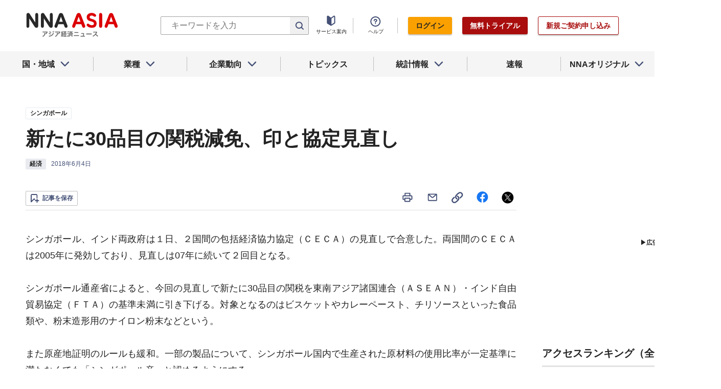

--- FILE ---
content_type: text/html; charset=utf-8
request_url: https://www.google.com/recaptcha/api2/aframe
body_size: 269
content:
<!DOCTYPE HTML><html><head><meta http-equiv="content-type" content="text/html; charset=UTF-8"></head><body><script nonce="h4k3bEKmRCyQxQhXZciW2A">/** Anti-fraud and anti-abuse applications only. See google.com/recaptcha */ try{var clients={'sodar':'https://pagead2.googlesyndication.com/pagead/sodar?'};window.addEventListener("message",function(a){try{if(a.source===window.parent){var b=JSON.parse(a.data);var c=clients[b['id']];if(c){var d=document.createElement('img');d.src=c+b['params']+'&rc='+(localStorage.getItem("rc::a")?sessionStorage.getItem("rc::b"):"");window.document.body.appendChild(d);sessionStorage.setItem("rc::e",parseInt(sessionStorage.getItem("rc::e")||0)+1);localStorage.setItem("rc::h",'1768957964775');}}}catch(b){}});window.parent.postMessage("_grecaptcha_ready", "*");}catch(b){}</script></body></html>

--- FILE ---
content_type: text/css
request_url: https://www.nna.jp/_next/static/css/872d7c3d2be25e76.css
body_size: 5369
content:
@media screen and (max-width:960px){.SelectBox_pc_br__Fxxgr{display:none}}@media screen and (min-width:961px){.SelectBox_sp_br__4FaSP{display:none}}.SelectBox_container__8xn9G{position:relative;z-index:1;width:100%;height:32px}.SelectBox_container__8xn9G .SelectBox_list__EFqZ8{position:relative;width:100%;min-height:32px;line-height:32px;cursor:pointer;background:#fff;border:1px solid #bfbfbf;border-radius:2px;line-height:1.6;font-weight:400;letter-spacing:0}@media screen and (min-width:601px){.SelectBox_container__8xn9G .SelectBox_list__EFqZ8{font-size:14px}}@media screen and (max-width:960px){.SelectBox_container__8xn9G .SelectBox_list__EFqZ8{font-size:12px}}.SelectBox_container__8xn9G .SelectBox_select_list__lyKMR{max-height:0;overflow:hidden;transition:max-height .5s}.SelectBox_container__8xn9G .SelectBox_selected_label__rP1Dv{z-index:5;display:block;width:calc(100% - 5px);height:30px;padding:0 10px;overflow:hidden;line-height:30px;text-overflow:ellipsis;white-space:nowrap;cursor:pointer;background:#fff}.SelectBox_container__8xn9G .SelectBox_selected_label__rP1Dv:after{position:absolute;top:5px;right:5px;z-index:5;width:21px;height:21px;margin:auto;cursor:pointer;content:"";background:url('data:image/svg+xml;utf8,<svg xmlns="http://www.w3.org/2000/svg" xmlns:xlink="http://www.w3.org/1999/xlink" viewBox="0 0 21 21"><path fill="%23445076" fill-rule="evenodd" clip-rule="evenodd" d="M3.42156 6.36174C3.81208 5.97122 4.44524 5.97122 4.83577 6.36174L10.1287 11.6546L15.4216 6.36174C15.8121 5.97122 16.4452 5.97122 16.8358 6.36174C17.2263 6.75227 17.2263 7.38543 16.8358 7.77595L10.8358 13.776C10.4452 14.1665 9.81208 14.1665 9.42156 13.776L3.42156 7.77595C3.03103 7.38543 3.03103 6.75227 3.42156 6.36174Z" /></svg>') no-repeat}.SelectBox_container__8xn9G .SelectBox_label__gYFCf{z-index:5;display:block;width:calc(100% - 5px);height:30px;padding:0 5px;overflow:hidden;line-height:30px;text-overflow:ellipsis;white-space:nowrap;cursor:pointer;background:#fff}.SelectBox_container__8xn9G .SelectBox_label__gYFCf:hover{background-color:#fff1d3}.SelectBox_container__8xn9G .SelectBox_placeholder__KsZ8_{height:32px;padding-left:15px;background-color:transparent}.SelectBox_container__8xn9G .SelectBox_options__hBuv4{background:#fff}.SelectBox_container__8xn9G .SelectBox_options__hBuv4 input{display:none}.SelectBox_container__8xn9G .SelectBox_option__6vIrn{padding:0 5px}.SelectBox_container__8xn9G .SelectBox_link__ZFuMp{position:relative;display:block;overflow:hidden}.SelectBox_container__8xn9G .SelectBox_link__ZFuMp button{width:100%}.SelectBox_container__8xn9G .SelectBox_link__ZFuMp a,.SelectBox_container__8xn9G .SelectBox_link__ZFuMp button{display:flex;align-items:center;height:50px;padding:15px 10px 15px 35px;color:#445076;background:#fff;border-top:1px solid #e2e2e2;line-height:1.6;font-weight:700;letter-spacing:0}@media screen and (min-width:601px){.SelectBox_container__8xn9G .SelectBox_link__ZFuMp a,.SelectBox_container__8xn9G .SelectBox_link__ZFuMp button{font-size:14px}}@media screen and (max-width:960px){.SelectBox_container__8xn9G .SelectBox_link__ZFuMp a,.SelectBox_container__8xn9G .SelectBox_link__ZFuMp button{font-size:12px}}.SelectBox_container__8xn9G .SelectBox_link__ZFuMp a:before,.SelectBox_container__8xn9G .SelectBox_link__ZFuMp button:before{position:absolute;top:0;bottom:0;left:10px;width:21px;height:21px;margin:auto;content:""}.SelectBox_container__8xn9G .SelectBox_link__ZFuMp a.SelectBox_icon--setting__rGj0d:before,.SelectBox_container__8xn9G .SelectBox_link__ZFuMp button.SelectBox_icon--setting__rGj0d:before{background:url('data:image/svg+xml;utf8,<svg xmlns="http://www.w3.org/2000/svg" xmlns:xlink="http://www.w3.org/1999/xlink" viewBox="0 0 21 21"><path fill="%23445076" fill-rule="evenodd" clip-rule="evenodd" d="M9.24705 0.302246C9.04624 0.302246 8.84683 0.308479 8.64903 0.320769C7.55098 0.388996 6.99232 1.31877 6.78686 1.90826C6.55274 2.57998 5.85719 3.11349 4.98469 3.11349C4.78192 3.11349 4.58859 3.0845 4.40839 3.03171C3.79821 2.85294 2.77166 2.80953 2.10602 3.6223C1.76627 4.03715 1.4651 4.48309 1.20817 4.95535C0.618922 6.03847 1.29112 7.08078 1.80202 7.552C2.15015 7.87309 2.35142 8.30501 2.35142 8.77092C2.35142 9.25614 2.1328 9.70553 1.75689 10.0301C1.23072 10.4845 0.527287 11.5029 1.07953 12.6031C1.37875 13.1992 1.74737 13.7561 2.17461 14.2649C2.83316 15.0491 3.83006 15.0154 4.43133 14.8471C4.60494 14.7984 4.79047 14.7718 4.98469 14.7718C5.84291 14.7718 6.53086 15.2885 6.77539 15.9452C6.98941 16.5201 7.5476 17.4117 8.61725 17.4817C8.82546 17.4953 9.03548 17.5022 9.24705 17.5022C9.36469 17.5022 9.48185 17.5001 9.59849 17.4959C10.7035 17.4557 11.2859 16.5328 11.5046 15.9453C11.7492 15.2885 12.4371 14.7718 13.2954 14.7718C13.519 14.7718 13.7312 14.8071 13.927 14.8707C14.5343 15.068 15.5671 15.1415 16.2563 14.3393C16.7205 13.799 17.1179 13.2027 17.4352 12.5617C17.9726 11.4763 17.2917 10.4715 16.7764 10.0161C16.4104 9.69255 16.198 9.24933 16.198 8.77092C16.198 8.31169 16.3935 7.88582 16.7321 7.56624C17.2322 7.09439 17.8824 6.06661 17.3088 4.99768C17.048 4.51179 16.7406 4.05343 16.3925 3.62776C15.7292 2.81644 14.7054 2.85685 14.0957 3.03343C13.9172 3.08513 13.7259 3.11349 13.5253 3.11349C12.6529 3.11349 11.9573 2.58002 11.7232 1.90833C11.518 1.31983 10.9612 0.392527 9.86585 0.322083C9.66124 0.308924 9.45489 0.302246 9.24705 0.302246ZM8.81502 2.31545L8.81608 2.31437C8.95853 2.30633 9.10223 2.30225 9.24705 2.30225C9.39748 2.30225 9.54669 2.30665 9.69456 2.31532L9.69559 2.31637C9.73432 2.35614 9.79068 2.44052 9.83465 2.56667C10.3601 4.07399 11.8367 5.11349 13.5253 5.11349C13.9154 5.11349 14.2939 5.05822 14.6521 4.95448C14.7019 4.94006 14.7495 4.93158 14.7915 4.92832C14.8277 4.92551 14.8549 4.92693 14.8731 4.92931C15.1171 5.2319 15.3334 5.55414 15.519 5.89267C15.5106 5.91433 15.4957 5.94455 15.4712 5.98102C15.442 6.02462 15.404 6.06969 15.3596 6.11158C14.6506 6.78051 14.198 7.72091 14.198 8.77092C14.198 9.86634 14.6903 10.8415 15.4519 11.5146C15.4974 11.5548 15.5365 11.5983 15.567 11.6406C15.5922 11.6757 15.6078 11.705 15.6169 11.7261C15.3865 12.1811 15.1015 12.6086 14.7691 13.0011C14.7504 13.003 14.7225 13.0036 14.6855 12.9996C14.6429 12.9949 14.5948 12.9848 14.5449 12.9686C14.151 12.8406 13.7304 12.7718 13.2954 12.7718C11.633 12.7718 10.1771 13.7788 9.63034 15.2474C9.58336 15.3736 9.52445 15.4578 9.48415 15.4973L9.48277 15.4986C9.40454 15.501 9.32596 15.5022 9.24705 15.5022C9.09329 15.5022 8.94079 15.4976 8.78971 15.4886L8.78874 15.4876C8.751 15.4499 8.69515 15.3695 8.64969 15.2474C8.10289 13.7788 6.64701 12.7718 4.98469 12.7718C4.60704 12.7718 4.2401 12.8237 3.89201 12.9211C3.84324 12.9348 3.79692 12.9427 3.75624 12.9457C3.7213 12.9482 3.69505 12.9467 3.67758 12.9444C3.37315 12.577 3.10997 12.1796 2.89368 11.7584C2.90314 11.7368 2.91941 11.7068 2.94558 11.6711C2.97706 11.628 3.01744 11.5841 3.064 11.5439C3.84461 10.8698 4.35142 9.88249 4.35142 8.77092C4.35142 7.70509 3.88515 6.75253 3.15799 6.08185C3.11248 6.03988 3.07328 5.99433 3.043 5.95C3.0176 5.91282 3.00212 5.88188 2.99332 5.85966C3.17567 5.53165 3.38695 5.21911 3.62433 4.92517C3.64259 4.92282 3.66995 4.92146 3.70627 4.92438C3.74845 4.92777 3.79621 4.93642 3.84608 4.95103C4.20773 5.05699 4.59036 5.11349 4.98469 5.11349C6.67337 5.11349 8.15004 4.07392 8.67544 2.56651C8.71952 2.44004 8.7761 2.35536 8.81502 2.31545ZM8.02991 8.90237C8.02991 8.22521 8.57885 7.67627 9.25601 7.67627C9.93316 7.67627 10.4821 8.22521 10.4821 8.90237C10.4821 9.57952 9.93316 10.1285 9.25601 10.1285C8.57885 10.1285 8.02991 9.57952 8.02991 8.90237ZM9.25601 5.67627C7.47428 5.67627 6.02991 7.12064 6.02991 8.90237C6.02991 10.6841 7.47428 12.1285 9.25601 12.1285C11.0377 12.1285 12.4821 10.6841 12.4821 8.90237C12.4821 7.12064 11.0377 5.67627 9.25601 5.67627Z" /></svg>') no-repeat}.SelectBox_container__8xn9G .SelectBox_link__ZFuMp a.SelectBox_icon--plus__7SEbL:before,.SelectBox_container__8xn9G .SelectBox_link__ZFuMp button.SelectBox_icon--plus__7SEbL:before{width:18px;height:18px;background:url('data:image/svg+xml;utf8,<svg xmlns="http://www.w3.org/2000/svg" xmlns:xlink="http://www.w3.org/1999/xlink" viewBox="0 0 21 21"><path fill="%23445076" fill-rule="evenodd" clip-rule="evenodd" d="M11.2551 19.6594C11.2551 20.2117 11.7028 20.6594 12.2551 20.6594C12.8074 20.6594 13.2551 20.2117 13.2551 19.6594L13.255 13.0041H19.9104C20.4627 13.0041 20.9104 12.5564 20.9104 12.0041C20.9104 11.4518 20.4627 11.0041 19.9104 11.0041H13.255L13.255 4.34863C13.255 3.79634 12.8073 3.34863 12.255 3.34863C11.7027 3.34864 11.255 3.79635 11.255 4.34864L11.255 11.0041H4.59967C4.04739 11.0041 3.59967 11.4518 3.59967 12.0041C3.59967 12.5564 4.04739 13.0041 4.59967 13.0041H11.255L11.2551 19.6594Z" /></svg>') no-repeat}.SelectBox_container__8xn9G .SelectBox_link__ZFuMp a:hover,.SelectBox_container__8xn9G .SelectBox_link__ZFuMp button:hover{background-color:#fff1d3}.SelectBox_container__8xn9G .open.SelectBox_select_list__lyKMR{max-height:400px}.SelectBox_container__8xn9G .open.SelectBox_select_list__lyKMR .SelectBox_list__EFqZ8{height:auto}.SelectBox_container__8xn9G .open.SelectBox_select_list__lyKMR .SelectBox_option__6vIrn{padding:4px 5px}.SelectBox_container__8xn9G .open.SelectBox_select_list__lyKMR .SelectBox_option__6vIrn:first-of-type{padding-top:0}.SelectBox_container__8xn9G .open.SelectBox_select_list__lyKMR .SelectBox_option__6vIrn .SelectBox_label__gYFCf{width:100%}.SelectBox_container__8xn9G .open.SelectBox_select_list__lyKMR .SelectBox_option__6vIrn input:checked+label{position:static}@media screen and (max-width:960px){.HighlightText_pc_br__lP5bm{display:none}}@media screen and (min-width:961px){.HighlightText_sp_br__ZWCqT{display:none}}.HighlightText_mark__UUjkn{background-color:#ffd36d}@media screen and (max-width:960px){.SaveButton_pc_br__MtIXl{display:none}}@media screen and (min-width:961px){.SaveButton_sp_br__RzF45{display:none}}.SaveButton_button_save_simple__sSYS2{position:relative;display:inline-block;padding:4px 8px;color:#445076;text-align:center;background:#fff;border-radius:2px;line-height:1.6;font-weight:700;letter-spacing:0;transition:opacity .3s}@media screen and (min-width:601px){.SaveButton_button_save_simple__sSYS2{font-size:12px}}@media screen and (max-width:960px){.SaveButton_button_save_simple__sSYS2{font-size:10px}}.SaveButton_button_save_simple__sSYS2:hover{opacity:.6}.SaveButton_button_save_simple__sSYS2 span{position:relative;padding-left:24px}.SaveButton_button_save_simple__sSYS2 span:before{position:absolute;top:2px;bottom:0;left:1px;width:18px;height:18px;margin:auto;content:"";background:url('data:image/svg+xml;utf8,<svg xmlns="http://www.w3.org/2000/svg" xmlns:xlink="http://www.w3.org/1999/xlink" viewBox="0 0 18 19"><path fill="%23445076" fill-rule="evenodd" clip-rule="evenodd" d="M3.0498 0.0307617C1.39294 0.0307617 0.0497947 1.37392 0.0498047 3.03078L0.0498834 16.1786C0.0498858 16.5839 0.294484 16.949 0.669241 17.1033C1.044 17.2576 1.4748 17.1704 1.7601 16.8826L7.13716 11.4579L8.10687 12.4623C8.48203 12.0501 9.02289 11.7913 9.62418 11.7913H10.2391L7.86601 9.33331C7.67915 9.13976 7.42219 9.02966 7.15317 9.02789C6.88414 9.02612 6.62575 9.13282 6.43636 9.32389L2.04987 13.7492L2.0498 3.03077C2.0498 2.47848 2.49752 2.03076 3.0498 2.03076H11.0846C11.6369 2.03076 12.0846 2.47847 12.0846 3.03076L12.0846 8.96186C12.4104 8.7568 12.796 8.63818 13.2093 8.63818C13.5215 8.63818 13.8179 8.70587 14.0846 8.82736L14.0846 3.03074C14.0846 1.3739 12.7414 0.0307617 11.0846 0.0307617H3.0498ZM12.0954 10.7521C12.0954 10.1369 12.5941 9.63818 13.2093 9.63818C13.8245 9.63818 14.3232 10.1369 14.3232 10.7521V12.7913H16.4335C17.014 12.7913 17.4846 13.2619 17.4846 13.8424C17.4846 14.4229 17.014 14.8935 16.4335 14.8935H14.3232V16.9327C14.3232 17.5479 13.8245 18.0466 13.2093 18.0466C12.5941 18.0466 12.0954 17.5479 12.0954 16.9327V14.8935H9.62418C9.04369 14.8935 8.57312 14.4229 8.57312 13.8424C8.57312 13.2619 9.04369 12.7913 9.62418 12.7913H12.0954V10.7521Z" /></svg>') no-repeat}.SaveButton_button_save_simple__sSYS2.SaveButton_active__yuyc_ span:before{background:url('data:image/svg+xml;utf8,<svg xmlns="http://www.w3.org/2000/svg" xmlns:xlink="http://www.w3.org/1999/xlink" viewBox="0 0 18 19"><path fill="%23FFF1D3" fill-rule="evenodd" clip-rule="evenodd" d="M12.9735 14.2873L12.9734 2.99999C12.9734 2.44771 12.5257 2 11.9734 2H3C2.44771 2 2 2.44772 2 3.00001L2.00007 14.8999L6.86205 9.99483C7.05145 9.80376 7.30984 9.69706 7.57886 9.69883C7.84788 9.7006 8.10485 9.8107 8.2917 10.0042L10.5365 12.3295C11.0706 12.3625 11.5902 12.6084 11.9573 13.0539L12.9735 14.2873Z"/><path fill="%23FAA000" fill-rule="evenodd" clip-rule="evenodd" d="M3 0C1.34314 0 -9.95386e-06 1.34316 0 3.00002L8.57712e-05 17.3292C8.8215e-05 17.7345 0.244687 18.0997 0.619444 18.254C0.9942 18.4082 1.42501 18.321 1.7103 18.0332L7.56285 12.1288L8.69513 13.3016C8.80982 13.1091 8.95906 12.9328 9.14192 12.7821C9.54886 12.4468 10.0488 12.2993 10.5365 12.3295L8.2917 10.0042C8.10485 9.8107 7.84788 9.7006 7.57886 9.69883C7.30984 9.69706 7.05145 9.80376 6.86205 9.99483L2.00007 14.8999L2 3.00001C2 2.44772 2.44771 2 3 2H11.9734C12.5257 2 12.9734 2.44771 12.9734 2.99999L12.9735 14.2873L13.028 14.3535L14.9734 10.836L14.9734 2.99998C14.9734 1.34313 13.6302 0 11.9734 0H3Z"/><path fill="%23FAA000" fill-rule="evenodd" clip-rule="evenodd" d="M17.4582 10.4762C17.9414 10.7435 18.1165 11.352 17.8492 11.8353L14.2296 18.3794C14.0694 18.6692 13.7761 18.8608 13.4464 18.8912C13.1167 18.9216 12.7933 18.7868 12.5828 18.5313L9.64188 14.9619C9.29069 14.5356 9.35153 13.9054 9.77778 13.5542C10.204 13.203 10.8343 13.2639 11.1854 13.6901L13.1912 16.1246L16.0991 10.8673C16.3664 10.384 16.9749 10.2089 17.4582 10.4762Z"/></svg>') no-repeat}.SaveButton_button_save_detail__sDMeg{position:relative;display:inline-block;padding:4px 8px;color:#445076;text-align:center;background:#fff;border-radius:2px;line-height:1.6;font-weight:700;letter-spacing:0;transition:opacity .3s;border:1px solid #bfbfbf}@media screen and (min-width:601px){.SaveButton_button_save_detail__sDMeg{font-size:12px}}@media screen and (max-width:960px){.SaveButton_button_save_detail__sDMeg{font-size:10px}}.SaveButton_button_save_detail__sDMeg:hover{opacity:.6}.SaveButton_button_save_detail__sDMeg span{position:relative;padding-left:24px}.SaveButton_button_save_detail__sDMeg span:before{position:absolute;top:2px;bottom:0;left:1px;width:18px;height:18px;margin:auto;content:"";background:url('data:image/svg+xml;utf8,<svg xmlns="http://www.w3.org/2000/svg" xmlns:xlink="http://www.w3.org/1999/xlink" viewBox="0 0 18 19"><path fill="%23445076" fill-rule="evenodd" clip-rule="evenodd" d="M3.0498 0.0307617C1.39294 0.0307617 0.0497947 1.37392 0.0498047 3.03078L0.0498834 16.1786C0.0498858 16.5839 0.294484 16.949 0.669241 17.1033C1.044 17.2576 1.4748 17.1704 1.7601 16.8826L7.13716 11.4579L8.10687 12.4623C8.48203 12.0501 9.02289 11.7913 9.62418 11.7913H10.2391L7.86601 9.33331C7.67915 9.13976 7.42219 9.02966 7.15317 9.02789C6.88414 9.02612 6.62575 9.13282 6.43636 9.32389L2.04987 13.7492L2.0498 3.03077C2.0498 2.47848 2.49752 2.03076 3.0498 2.03076H11.0846C11.6369 2.03076 12.0846 2.47847 12.0846 3.03076L12.0846 8.96186C12.4104 8.7568 12.796 8.63818 13.2093 8.63818C13.5215 8.63818 13.8179 8.70587 14.0846 8.82736L14.0846 3.03074C14.0846 1.3739 12.7414 0.0307617 11.0846 0.0307617H3.0498ZM12.0954 10.7521C12.0954 10.1369 12.5941 9.63818 13.2093 9.63818C13.8245 9.63818 14.3232 10.1369 14.3232 10.7521V12.7913H16.4335C17.014 12.7913 17.4846 13.2619 17.4846 13.8424C17.4846 14.4229 17.014 14.8935 16.4335 14.8935H14.3232V16.9327C14.3232 17.5479 13.8245 18.0466 13.2093 18.0466C12.5941 18.0466 12.0954 17.5479 12.0954 16.9327V14.8935H9.62418C9.04369 14.8935 8.57312 14.4229 8.57312 13.8424C8.57312 13.2619 9.04369 12.7913 9.62418 12.7913H12.0954V10.7521Z" /></svg>') no-repeat}.SaveButton_button_save_detail__sDMeg.SaveButton_active__yuyc_ span:before{background:url('data:image/svg+xml;utf8,<svg xmlns="http://www.w3.org/2000/svg" xmlns:xlink="http://www.w3.org/1999/xlink" viewBox="0 0 18 19"><path fill="%23FFF1D3" fill-rule="evenodd" clip-rule="evenodd" d="M12.9735 14.2873L12.9734 2.99999C12.9734 2.44771 12.5257 2 11.9734 2H3C2.44771 2 2 2.44772 2 3.00001L2.00007 14.8999L6.86205 9.99483C7.05145 9.80376 7.30984 9.69706 7.57886 9.69883C7.84788 9.7006 8.10485 9.8107 8.2917 10.0042L10.5365 12.3295C11.0706 12.3625 11.5902 12.6084 11.9573 13.0539L12.9735 14.2873Z"/><path fill="%23FAA000" fill-rule="evenodd" clip-rule="evenodd" d="M3 0C1.34314 0 -9.95386e-06 1.34316 0 3.00002L8.57712e-05 17.3292C8.8215e-05 17.7345 0.244687 18.0997 0.619444 18.254C0.9942 18.4082 1.42501 18.321 1.7103 18.0332L7.56285 12.1288L8.69513 13.3016C8.80982 13.1091 8.95906 12.9328 9.14192 12.7821C9.54886 12.4468 10.0488 12.2993 10.5365 12.3295L8.2917 10.0042C8.10485 9.8107 7.84788 9.7006 7.57886 9.69883C7.30984 9.69706 7.05145 9.80376 6.86205 9.99483L2.00007 14.8999L2 3.00001C2 2.44772 2.44771 2 3 2H11.9734C12.5257 2 12.9734 2.44771 12.9734 2.99999L12.9735 14.2873L13.028 14.3535L14.9734 10.836L14.9734 2.99998C14.9734 1.34313 13.6302 0 11.9734 0H3Z"/><path fill="%23FAA000" fill-rule="evenodd" clip-rule="evenodd" d="M17.4582 10.4762C17.9414 10.7435 18.1165 11.352 17.8492 11.8353L14.2296 18.3794C14.0694 18.6692 13.7761 18.8608 13.4464 18.8912C13.1167 18.9216 12.7933 18.7868 12.5828 18.5313L9.64188 14.9619C9.29069 14.5356 9.35153 13.9054 9.77778 13.5542C10.204 13.203 10.8343 13.2639 11.1854 13.6901L13.1912 16.1246L16.0991 10.8673C16.3664 10.384 16.9749 10.2089 17.4582 10.4762Z"/></svg>') no-repeat}.SaveButton_button_save_detail__sDMeg span:after{display:inline-block;content:"è¨˜äº‹ã‚’ä¿å­˜"}.SaveButton_button_save_detail__sDMeg.SaveButton_active__yuyc_ span:after{content:"ä¿å­˜æ¸ˆã¿"}@media screen and (max-width:960px){.Article_pc_br__wqquC{display:none}}@media screen and (min-width:961px){.Article_sp_br__gq_3B{display:none}}.Article_container__wPa1G{display:flex;flex-direction:column;width:100%;padding-bottom:20px;margin:0 0 20px;border-bottom:1px solid #e2e2e2}@media screen and (min-width:961px){.Article_container__wPa1G:nth-last-of-type(-n+2){border:0}}.Article_container__wPa1G .article__summary>a{display:flex;flex-direction:column;justify-content:center;min-height:50px;margin-bottom:10px}@media screen and (max-width:960px){.Article_container__wPa1G .article__summary>a{min-height:auto}}.Article_container__wPa1G .tag--country{margin-bottom:8px}.Article_container__wPa1G .article--country--tag{white-space:nowrap}.Article_container__wPa1G .Article_link__r0DaT{transition:opacity .3s}.Article_container__wPa1G .Article_link__r0DaT:hover{text-decoration:underline;text-decoration-thickness:1px;text-underline-offset:3px;opacity:.5}.Article_container__wPa1G .Article_link__r0DaT:visited{color:#787878}.Article_container__wPa1G .article__title{display:inline;width:100%;line-height:1.6;font-weight:700;letter-spacing:0}@media screen and (min-width:601px){.Article_container__wPa1G .article__title{font-size:20px}}@media screen and (max-width:960px){.Article_container__wPa1G .article__title{font-size:16px}}.Article_container__wPa1G .article__subtitle{display:inline;width:100%;line-height:1.6;font-weight:700;letter-spacing:0}@media screen and (min-width:601px){.Article_container__wPa1G .article__subtitle{font-size:16px}}@media screen and (max-width:960px){.Article_container__wPa1G .article__subtitle{font-size:14px}}.Article_container__wPa1G .article__description{color:#232323;text-align:justify;line-height:1.6;font-weight:400;letter-spacing:0}@media screen and (min-width:601px){.Article_container__wPa1G .article__description{font-size:16px}}@media screen and (max-width:960px){.Article_container__wPa1G .article__description{font-size:12px}}.Article_container__wPa1G .article__description a{transition:opacity .3s}.Article_container__wPa1G .article__description a:hover{text-decoration:underline;text-decoration-thickness:1px;text-underline-offset:3px;opacity:.5}.Article_container__wPa1G .article__description a:visited{color:#787878}.Article_container__wPa1G .article__property{position:relative;display:flex;justify-content:flex-start;width:100%;overflow:hidden}.Article_container__wPa1G .article__thumbnail{position:relative;display:flex;align-items:center;justify-content:center;text-align:center}@media screen and (max-width:960px){.Article_container__wPa1G .article__thumbnail{width:70px;max-width:335px;height:48px;margin:auto}}.Article_container__wPa1G .article__thumbnail>img{width:auto;max-width:100%;height:auto;max-height:100%}@media screen and (max-width:960px){.ListPageTitle_pc_br__QUHSb{display:none}}@media screen and (min-width:961px){.ListPageTitle_sp_br__ZM7B4{display:none}}.ListPageTitle_container__YVLRw .heading__contents--L{padding:5px 0}@media screen and (max-width:960px){.ListPageTitle_container__YVLRw .heading__contents--L{padding:5px 20px}}.ListPageTitle_container__YVLRw .heading__contents--L img{width:42px;height:42px;margin-right:10px}@media screen and (max-width:960px){.ListPageTitle_container__YVLRw .heading__contents--L img{width:30px;height:30px}}.ListPageTitle_container__YVLRw .ListPageTitle_heading__description__3MlER{margin:12px 0 40px;line-height:1.6;font-weight:400;letter-spacing:0}@media screen and (min-width:601px){.ListPageTitle_container__YVLRw .ListPageTitle_heading__description__3MlER{font-size:16px}}@media screen and (max-width:960px){.ListPageTitle_container__YVLRw .ListPageTitle_heading__description__3MlER{font-size:12px;padding:0 20px}._content_type__pc_br__Po7NF{display:none}}@media screen and (min-width:961px){._content_type__sp_br__IPpYc{display:none}}._content_type__container__PtBYQ .heading__contents--L,._content_type__container__PtBYQ .heading__contents--L+p{margin-bottom:16px}._content_type__selectbox__Scb94{display:flex;justify-content:flex-end;margin-bottom:40px}._content_type__selectbox__Scb94 .selectbox{width:200px}@media screen and (max-width:960px){._content_type__selectbox__Scb94 .selectbox{padding:0 20px}}._content_type__container__col2__rOkyU{position:relative;display:flex;flex-wrap:wrap;justify-content:space-between}._content_type__container__col2__rOkyU ._content_type__block__iaF7b{width:calc(50% - 20px);margin-bottom:70px}@media screen and (max-width:960px){._content_type__container__col2__rOkyU ._content_type__block__iaF7b{width:100%;padding:0 20px;margin-bottom:40px}}._content_type__container__col2__rOkyU .textlink__to_list{margin-bottom:24px}._content_type__container__col2__rOkyU article{padding-bottom:0;margin-bottom:30px;border:0}._content_type__container__col2__rOkyU article .article__summary>a,._content_type__container__col2__rOkyU article .tag--country,._content_type__container__col2__rOkyU article:last-of-type{margin-bottom:0}@media screen and (max-width:960px){._content_type__container__col2__rOkyU article .article__summary>a{margin:8px 0}}

--- FILE ---
content_type: application/javascript
request_url: https://www.nna.jp/_next/static/chunks/pages/news/category_detail/%5Bcategory_detail_url_name%5D-674e8bae0a4535f2.js
body_size: 4171
content:
(self.webpackChunk_N_E=self.webpackChunk_N_E||[]).push([[9018],{9419:function(t,n,e){(window.__NEXT_P=window.__NEXT_P||[]).push(["/news/category_detail/[category_detail_url_name]",function(){return e(7785)}])},590:function(t,n,e){"use strict";e.d(n,{Z:function(){return c}});var r=e(5893),i=e(2624),a=e(6099),o=e.n(a),c=function(t){var n=t.loadMore;return!t.isLast&&(0,r.jsx)("div",{className:"".concat(o().container),children:(0,r.jsx)(i.Z,{label:"\u3082\u3063\u3068\u898b\u308b",onClick:n,size:"button--S",theme:"button--tertiary",variant:"outline"})})}},2566:function(t,n,e){"use strict";e.d(n,{Z:function(){return v}});var r=e(5893),i=e(9138),a=e.n(i),o=e(9549),c=e.n(o),u=e(9735),s=e.n(u),l=e(8083),_=e(7215),f=e(4167),d=e(655),p=e(5600),v=function(t){var n=(0,p.i)().bpOnlySp;return(0,r.jsxs)("div",{className:"".concat(a().content," ").concat(c().print__content),children:[(0,r.jsxs)("main",{className:"".concat(a().main_content," ").concat(c().print__main),children:[(0,r.jsx)("div",{className:"".concat(c().hidePrint),children:(0,r.jsx)(_.Z,{})}),t.children,n&&(0,r.jsxs)("div",{className:"".concat(s().mobile__ads__container),children:[(0,r.jsx)(d.Z,{size:"M",tagName:"h1",title:"NNA\u304b\u3089\u306e\u304a\u77e5\u3089\u305b"}),(0,r.jsx)(f.Z,{name:"/27298605/RENEWSP-NNAASIA_infomation_text_25"})]})]}),(0,r.jsx)(l.Z,{})]})}},9970:function(t,n,e){"use strict";e.d(n,{Z:function(){return u}});var r=e(5893),i=e(4167),a=e(9735),o=e.n(a),c=e(5600),u=function(t){var n=t.headerMargin,e=void 0!==n&&n,a=t.footerMargin,u=void 0===a||a;return(0,c.i)().bpOnlySp?(0,r.jsxs)(r.Fragment,{children:[(0,r.jsx)("div",{className:"".concat(o().mobile__ads__container," ").concat(e&&o().mobile__ads__container__first),children:(0,r.jsx)(i.Z,{name:"/27298605/RENEW-SP.NNA.ASIA_menu_TileBanner1_300x60"})}),(0,r.jsx)("div",{className:"".concat(o().mobile__ads__container),children:(0,r.jsx)(i.Z,{name:"/27298605/RENEW-SP.NNA.ASIA_menu_TileBanner2_300x60"})}),(0,r.jsx)("div",{className:"".concat(o().mobile__ads__container),children:(0,r.jsx)(i.Z,{name:"/27298605/RENEW-SP.NNA.ASIA_menu_TileBanner3_300x60"})}),(0,r.jsx)("div",{className:"".concat(o().mobile__ads__container," ").concat(u&&o().mobile__ads__container__last),children:(0,r.jsx)(i.Z,{name:"/27298605/RENEW-SP.NNA.ASIA_menu_TileBanner4_300x60"})})]}):(0,r.jsx)(r.Fragment,{})}},7785:function(t,n,e){"use strict";e.r(n),e.d(n,{__N_SSP:function(){return p},default:function(){return v}});var r=e(5893),i=e(1534),a=e(6165),o=e(2566),c=e(964),u=e(8375),s=e(4593),l=e(5914),_=e(7040),f=e(590),d=e(9970),p=!0;function v(t){var n=t.category_detail_url_name,e=t.categoryDetailArticles,p=(0,s.ZP)((function(t,e){if(e&&!e.articles.length)return null;var r=t+1;return"/category_detail_articles/".concat(n,"/").concat(r)}),i._i,{fallbackData:e,revalidateIfStale:!1,revalidateOnFocus:!1,revalidateOnReconnect:!1}),v=p.data,b=p.size,h=p.setSize;if(!v)return(0,r.jsx)(l.Z,{});var m=v[0].category_detail.name;return(0,r.jsxs)(r.Fragment,{children:[(0,r.jsx)(a.Z,{title:"".concat(m," - NNA ASIA"),description:"\u30a2\u30b8\u30a2\u306e".concat(m,"\u306e\u8a73\u7d30\u3084\u30d3\u30b8\u30cd\u30b9\u306b\u76f4\u7d50\u3059\u308b\u65b0\u7740\u30cb\u30e5\u30fc\u30b9\u3092\u4e00\u89a7\u3067\u63b2\u8f09\u3002\u73fe\u5730\u306e\u6700\u65b0\u52d5\u5411\u3092\u4e00\u76ee\u3067\u628a\u63e1\u3067\u304d\u307e\u3059\u3002")}),(0,r.jsxs)(o.Z,{children:[(0,r.jsx)(c.Z,{title:m,size:"XL"}),(0,r.jsx)(u.Z,{articles:(0,_.B2)(v)}),(0,r.jsx)(f.Z,{loadMore:function(){return h(b+1)},isLast:(0,_.h$)(v)}),(0,r.jsx)(d.Z,{headerMargin:!0})]})]})}},8375:function(t,n,e){"use strict";e.d(n,{Z:function(){return l}});var r=e(5893),i=e(5586),a=e(1099),o=e.n(a);function c(t,n,e){return n in t?Object.defineProperty(t,n,{value:e,enumerable:!0,configurable:!0,writable:!0}):t[n]=e,t}function u(t){for(var n=1;n<arguments.length;n++){var e=null!=arguments[n]?arguments[n]:{},r=Object.keys(e);"function"===typeof Object.getOwnPropertySymbols&&(r=r.concat(Object.getOwnPropertySymbols(e).filter((function(t){return Object.getOwnPropertyDescriptor(e,t).enumerable})))),r.forEach((function(n){c(t,n,e[n])}))}return t}function s(t,n){if(null==t)return{};var e,r,i=function(t,n){if(null==t)return{};var e,r,i={},a=Object.keys(t);for(r=0;r<a.length;r++)e=a[r],n.indexOf(e)>=0||(i[e]=t[e]);return i}(t,n);if(Object.getOwnPropertySymbols){var a=Object.getOwnPropertySymbols(t);for(r=0;r<a.length;r++)e=a[r],n.indexOf(e)>=0||Object.prototype.propertyIsEnumerable.call(t,e)&&(i[e]=t[e])}return i}var l=function(t){var n=t.articles,e=function(t){var n=t.isMypage,e=void 0!==n&&n,r=t.isColumnList,i=void 0!==r&&r,a=t.target,o=t.highlightHash,c=void 0===o?null:o,u=t.showSaveButton;return i?{}:{showSubmidashi:!0,showImg:!0,showDescription:!0,isTopnews:!e,target:a,highlightHash:c,showSaveButton:void 0!==u&&u}}(s(t,["articles"]));return(0,r.jsx)("ul",{className:"".concat(o().article_list),children:n.map((function(t){return(0,r.jsx)("li",{children:(0,r.jsx)(i.Z,u({},t,e))},t.id)}))})}},964:function(t,n,e){"use strict";e.d(n,{Z:function(){return c}});var r=e(5893),i=e(655),a=e(4366),o=e.n(a),c=function(t){var n=t.title,e=t.titleWithListLabel,a=t.size,c=void 0===a?"L":a,u=t.description,s=void 0===u?"":u,l=t.imagePath;return e||(e="".concat(n," \u30cb\u30e5\u30fc\u30b9\u4e00\u89a7")),(0,r.jsx)("div",{className:"".concat(o().container),children:(0,r.jsx)(i.Z,{size:c,tagName:"h1",title:e,description:s,imagePath:l})})}},6099:function(t){t.exports={pc_br:"DisplayMoreButton_pc_br__Qz8Wu",sp_br:"DisplayMoreButton_sp_br__C9iMe",container:"DisplayMoreButton_container__9b6VE"}},9138:function(t){t.exports={pc_br:"LayoutTwoColumn_pc_br__eS_fZ",sp_br:"LayoutTwoColumn_sp_br__gqjAS",content:"LayoutTwoColumn_content__a8jr2",main_content:"LayoutTwoColumn_main_content__lVgGt","main_content--col_3":"LayoutTwoColumn_main_content--col_3__RtqQ9",main__message_box:"LayoutTwoColumn_main__message_box__9R45X",caution:"LayoutTwoColumn_caution__0hSKo"}},1099:function(t){t.exports={pc_br:"ListPageArticles_pc_br__be0k4",sp_br:"ListPageArticles_sp_br__fEeY7",container:"ListPageArticles_container__x5ITl",article_list:"ListPageArticles_article_list__8A51M"}},4366:function(t){t.exports={pc_br:"ListPageTitle_pc_br__QUHSb",sp_br:"ListPageTitle_sp_br__ZM7B4",container:"ListPageTitle_container__YVLRw",heading__description:"ListPageTitle_heading__description__3MlER"}},4593:function(t,n,e){"use strict";e.d(n,{ZP:function(){return w}});var r=e(7294),i=e(8100),a=function(){return a=Object.assign||function(t){for(var n,e=1,r=arguments.length;e<r;e++)for(var i in n=arguments[e])Object.prototype.hasOwnProperty.call(n,i)&&(t[i]=n[i]);return t},a.apply(this,arguments)};function o(t,n,e,r){return new(e||(e=Promise))((function(i,a){function o(t){try{u(r.next(t))}catch(n){a(n)}}function c(t){try{u(r.throw(t))}catch(n){a(n)}}function u(t){var n;t.done?i(t.value):(n=t.value,n instanceof e?n:new e((function(t){t(n)}))).then(o,c)}u((r=r.apply(t,n||[])).next())}))}function c(t,n){var e,r,i,a,o={label:0,sent:function(){if(1&i[0])throw i[1];return i[1]},trys:[],ops:[]};return a={next:c(0),throw:c(1),return:c(2)},"function"===typeof Symbol&&(a[Symbol.iterator]=function(){return this}),a;function c(a){return function(c){return function(a){if(e)throw new TypeError("Generator is already executing.");for(;o;)try{if(e=1,r&&(i=2&a[0]?r.return:a[0]?r.throw||((i=r.return)&&i.call(r),0):r.next)&&!(i=i.call(r,a[1])).done)return i;switch(r=0,i&&(a=[2&a[0],i.value]),a[0]){case 0:case 1:i=a;break;case 4:return o.label++,{value:a[1],done:!1};case 5:o.label++,r=a[1],a=[0];continue;case 7:a=o.ops.pop(),o.trys.pop();continue;default:if(!(i=(i=o.trys).length>0&&i[i.length-1])&&(6===a[0]||2===a[0])){o=0;continue}if(3===a[0]&&(!i||a[1]>i[0]&&a[1]<i[3])){o.label=a[1];break}if(6===a[0]&&o.label<i[1]){o.label=i[1],i=a;break}if(i&&o.label<i[2]){o.label=i[2],o.ops.push(a);break}i[2]&&o.ops.pop(),o.trys.pop();continue}a=n.call(t,o)}catch(c){a=[6,c],r=0}finally{e=i=0}if(5&a[0])throw a[1];return{value:a[0]?a[1]:void 0,done:!0}}([a,c])}}}var u,s,l=function(){},_=l(),f=Object,d=function(t){return t===_},p=function(t){return"function"==typeof t},v=!("undefined"!=typeof window)||"Deno"in window?r.useEffect:r.useLayoutEffect,b=new WeakMap,h=0,m=function(t){var n,e,r=typeof t,i=t&&t.constructor,a=i==Date;if(f(t)!==t||a||i==RegExp)n=a?t.toJSON():"symbol"==r?t.toString():"string"==r?JSON.stringify(t):""+t;else{if(n=b.get(t))return n;if(n=++h+"~",b.set(t,n),i==Array){for(n="@",e=0;e<t.length;e++)n+=m(t[e])+",";b.set(t,n)}if(i==f){n="#";for(var o=f.keys(t).sort();!d(e=o.pop());)d(t[e])||(n+=e+":"+m(t[e])+",");b.set(t,n)}}return n},g=function(t){if(p(t))try{t=t()}catch(e){t=""}var n=[].concat(t);return[t="string"==typeof t?t:(Array.isArray(t)?t.length:t)?m(t):"",n,t?"$swr$"+t:""]},y=function(t){return p(t[1])?[t[0],t[1],t[2]||{}]:[t[0],null,(null===t[1]?t[2]:t[1])||{}]},x="$inf$",j=function(t){return g(t?t(0,null):null)[0]},w=(u=i.ZP,s=function(t){return function(n,e,i){var a=(0,r.useState)({})[1],u=(0,r.useRef)(!1),s=(0,r.useRef)(),l=i.cache,f=i.initialSize,b=void 0===f?1:f,h=i.revalidateAll,m=void 0!==h&&h,y=i.persistSize,w=void 0!==y&&y,N=i.revalidateFirstPage,S=void 0===N||N,P=i.revalidateOnMount,A=void 0!==P&&P,O=null;try{O=j(n)}catch(z){}var Z=null,E=null;O&&(Z="$ctx$"+O,E="$len$"+O);var L=(0,r.useCallback)((function(){var t=l.get(E);return d(t)?b:t}),[E,b]),T=(0,r.useRef)(L());v((function(){u.current?O&&l.set(E,w?T.current:b):u.current=!0}),[O]);var k=A&&!u.current,M=t(O?x+O:null,(function(){return o(void 0,void 0,void 0,(function(){var t,r,a,o,u,_,f,p,v,b,h,y;return c(this,(function(c){switch(c.label){case 0:t=l.get(Z)||[],r=t[0],a=t[1],o=[],u=L(),_=null,f=0,c.label=1;case 1:return f<u?(p=g(n(f,_)),v=p[0],b=p[1],v?(h=l.get(v),y=m||r||d(h)||S&&!f&&!d(s.current)||k||a&&!d(a[f])&&!i.compare(a[f],h),e&&y?[4,e.apply(void 0,b)]:[3,3]):[3,5]):[3,5];case 2:h=c.sent(),l.set(v,h),c.label=3;case 3:o.push(h),_=h,c.label=4;case 4:return++f,[3,1];case 5:return l.delete(Z),[2,o]}}))}))}),i);v((function(){s.current=M.data}),[M.data]);var C=(0,r.useCallback)((function(){for(var t=[],n=0;n<arguments.length;n++)t[n]=arguments[n];var e=t[0],r=!1!==t[1];if(Z){if(r)if(d(e))l.set(Z,[!0]);else{var i=s.current;l.set(Z,[!1,i])}return t.length?M.mutate(e,r):M.mutate()}}),[Z]),R=(0,r.useCallback)((function(t){var e;if(E&&(p(t)?e=t(L()):"number"==typeof t&&(e=t),"number"==typeof e))return l.set(E,e),T.current=e,a({}),C(function(t){for(var e=[],r=null,i=0;i<t;++i){var a=g(n(i,r))[0],o=a?l.get(a):_;if(d(o))return s.current;e.push(o),r=o}return e}(e))}),[E,L,C]);return{size:L(),setSize:R,mutate:C,get error(){return M.error},get data(){return M.data},get isValidating(){return M.isValidating}}}},function(){for(var t=[],n=0;n<arguments.length;n++)t[n]=arguments[n];var e=y(t),r=e[0],i=e[1],o=e[2],c=(o.use||[]).concat(s);return u(r,i,a(a({},o),{use:c}))})}},function(t){t.O(0,[9809,8860,296,9769,8083,8304,5933,9774,2888,179],(function(){return n=9419,t(t.s=n);var n}));var n=t.O();_N_E=n}]);

--- FILE ---
content_type: text/javascript; charset=UTF-8
request_url: https://yads.yjtag.yahoo.co.jp/tag?s=69166_548444&fr_id=yads_3166773-1&u=https%3A%2F%2Fwww.nna.jp%2Fnews%2F1770661&pv_ts=1768957964515&cu=https%3A%2F%2Fwww.nna.jp%2Fnews%2F1770661&suid=d1d9b5f4-7f90-4407-8f9b-bd2f9655f415
body_size: 935
content:
yadsDispatchDeliverProduct({"dsCode":"69166_548444","patternCode":"69166_548444-582631","outputType":"js_frame","targetID":"","requestID":"456102ba01ebcce4f1e9b29b2b95e778","products":[{"adprodsetCode":"69166_548444-582631-616393","adprodType":12,"adTag":"<script onerror=\"YJ_YADS.passback()\" type=\"text/javascript\" src=\"//yj-a.p.adnxs.com/ttj?id=21340998&position=below&rla=SSP_FP_CODE_RLA&rlb=SSP_FP_CODE_RLB&size=300x250\"></script>","width":"300","height":"250"},{"adprodsetCode":"69166_548444-582631-616389","adprodType":3,"adTag":"<script onerror='YJ_YADS.passback()' src='https://yads.yjtag.yahoo.co.jp/yda?adprodset=69166_548444-582631-616389&cb=1768957965230&cu=https%3A%2F%2Fwww.nna.jp%2Fnews%2F1770661&pv_id=456102ba01ebcce4f1e9b29b2b95e778&suid=d1d9b5f4-7f90-4407-8f9b-bd2f9655f415&u=https%3A%2F%2Fwww.nna.jp%2Fnews%2F1770661' type='text/javascript'></script>","width":"300","height":"250","iframeFlag":1},{"adprodsetCode":"69166_548444-582631-616390","adprodType":5,"adTag":"<script type=\"text/javascript\">(function(){var prefix=window.location.protocol=='https:'?'https://s.':'http://ah.';document.write('<a href=\"http://promotionalads.yahoo.co.jp/quality/\" target=\"_blank\"> <img src=\"' + prefix + 'yimg.jp/images/im/innerad/QC_300_250.jpg\" width=\"300\" height=\"250\" border=\"0\"> </img> </a> ');})()</script>","width":"300","height":"250"}],"measurable":1,"frameTag":"<div style=\"text-align:center;\"><iframe src=\"https://s.yimg.jp/images/listing/tool/yads/yads-iframe.html?s=69166_548444&fr_id=yads_3166773-1&u=https%3A%2F%2Fwww.nna.jp%2Fnews%2F1770661&pv_ts=1768957964515&cu=https%3A%2F%2Fwww.nna.jp%2Fnews%2F1770661&suid=d1d9b5f4-7f90-4407-8f9b-bd2f9655f415\" style=\"border:none;clear:both;display:block;margin:auto;overflow:hidden\" allowtransparency=\"true\" data-resize-frame=\"true\" frameborder=\"0\" height=\"250\" id=\"yads_3166773-1\" name=\"yads_3166773-1\" scrolling=\"no\" title=\"Ad Content\" width=\"300\" allow=\"fullscreen; attribution-reporting\" allowfullscreen loading=\"eager\" ></iframe></div>"});